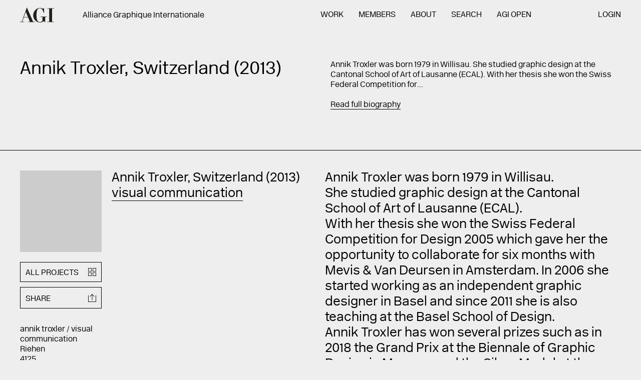

--- FILE ---
content_type: text/html; charset=UTF-8
request_url: https://a-g-i.org/user/anniktroxler/
body_size: 5448
content:

<!DOCTYPE html><html lang="en" class="no-js ui-loadData Site  "><head><meta charset="UTF-8"><meta name="viewport" content="width=device-width, initial-scale=1"><meta property="og:image" content=""/><meta name="twitter:image:src" content="" /><meta name="twitter:card" content="" /><meta property="og:site_name" content="Alliance Graphique Internationale (AGI)"/><meta property="og:description" content="  "/><meta name="twitter:description" content="  " /><meta name="twitter:site" content="@" /><meta name="twitter:creator" content="@" /><title>Annik Troxler – Alliance Graphique Internationale (AGI) – 512 creative professionals from 46 countries</title><meta property="og:title" content="Annik Troxler – Alliance Graphique Internationale (AGI) – 512 creative professionals from 46 countries"/><meta name="twitter:title" content="Annik Troxler – Alliance Graphique Internationale (AGI) – 512 creative professionals from 46 countries" /><meta property="og:url" content=""/><meta content='width=device-width, initial-scale=1.0, maximum-scale=1.0, user-scalable=0' name='viewport' /><link rel="stylesheet" href="/ui/css/style.css?nc=20180420"><script src="/_core/js/vendor/modernizr.min.js"></script></head><body><section class="Site-meta"><h1>Annik Troxler, Switzerland</h1><h2>AGI member since 2013</h2><p><em><a href="/members/">Back to members</a></em></p><p>Annik Troxler was born 1979 in Willisau. <br />
She studied graphic design at the Cantonal School of Art of Lausanne (ECAL). <br />
With her thesis she won the Swiss Federal Competition for Design 2005 which gave her the opportunity to collaborate for six months with Mevis &amp; Van Deursen in Amsterdam. In 2006 she started working as an independent graphic designer in Basel and since 2011 she is also teaching at the Basel School of Design.<br />
Annik Troxler has won several prizes such as in 2018 the Grand Prix at the Biennale of Graphic Design in Moscow and the Silver Medal at the Ecuador Poster Bienal. In 2008 she won first prize at the International Festival de l&#039;Affiche in Chaumont and in 2006 the Grand Prix at the International Poster Triennial in Toyama.<br />
Annik Troxler lives with her husband and two children Irma (2007) and Anton (2009) in Riehen. </p><h3>Design work by Annik Troxler</h3><ul><li><a href="https://a-g-i.org/design/intimities-3">Intimities</a> (2005)</li><li><a href="https://a-g-i.org/design/2008-interne">Interne</a> (2008)</li><li><a href="https://a-g-i.org/design/intimities-1">Intimities</a> (2009)</li><li><a href="https://a-g-i.org/design/raumfilter-civitas">Raumfilter Civitas</a> (2010)</li><li><a href="https://a-g-i.org/design/jazz-festival-willisau-1">Jazz Festival Willisau</a> (2014)</li><li><a href="https://a-g-i.org/design/heidiland">Heidiland</a> (2014)</li><li><a href="https://a-g-i.org/design/playful-design-methods">Playful Design Methods</a> (2015)</li><li><a href="https://a-g-i.org/design/weltformat-16">Weltformat 16</a> (2016)</li><li><a href="https://a-g-i.org/design/jazz-festival-willisau-2">Jazz Festival Willisau</a> (2016)</li><li><a href="https://a-g-i.org/design/informationdesign-1">Informationdesign</a> (2017)</li></ul><hr></section><section class="Site-wall"><div class="Wall ui-wall is-inactive" id="wall" data-wall-ads="[]"><div class="Wall-head"><form action="/wall/search/" class="Form  Form--wall  ui-wallSearch ui-hoverable" id="queryForm" method="get"><div class="Form-section--suggestion"><input class="Form-input--suggestion" id="suggestion" name="suggestion" value=""></div><div class="Form-section--search"><input class="Form-input--search" id="query" name="query" value="" placeholder="Search AGI..." autocomplete="off"><div class="Form-results"><span id="wallCount">999+</span> items</div></div><div class="Form-submit"><button type="submit" class="Link  Link--icon"><span class="Icon  Icon--search"><span>search</span></span></button></div></form></div><div class="Wall-body" id="wallScroll"><!-- #wallItems --><div class="Wall-items ui-wall-items  ui-scrollPager" id="wallItems" data-scrollpager-call="site.ui.wall.loadMore"><!--#wallItems --><ul class="List  List--wall  ui-masonry" id="wallList"></ul><!-- / #wallList --></div><!-- / #wallItems --></div><div class="Wall-loader" id="wallLoader"></div></div></section><div href="#" class="Site-menuLink"><a class="Icon  Icon--menu  ui-toggleState " id="menuToggle"><span>Menu</span></a></div><!-- Site-page --><section class="Site-page" id="page"><!-- Site-head --><header class="Site-head ui-showHideNav" id="head"><div class="Container  Container--flush"><section class="Section  Section--header"><div class="Section-head"><div class="Site-logo" id="logo"><!-- Logo --><hgroup class="Logo"><h1><a href="/"><span class="Logo-body">AGI</span></a></h1></hgroup><!-- / Logo --></div><div class="Site-tagline" id="tagline"><div class="Tagline"><div class="Content Content--tagline"><h3>Alliance Graphique Internationale</h3></div></div></div></div><div class="Section-body"><div class="Site-navigation" id="navigation"><!-- Navigation --><nav class="Navigation  ui-mobileNav   Navigation--pages"><ul><li class="Navigation-item  Navigation-item--home" id="home"><span class="Navigation-item-before"></span><a href="/">Home</a></li><li class="Navigation-item  Navigation-item--work  "><span class="Navigation-item-before"></span><a href="https://a-g-i.org/work">Work</a></li><li class="Navigation-item  Navigation-item--members  "><span class="Navigation-item-before"></span><a href="https://a-g-i.org/members">Members</a></li><li class="Navigation-item  Navigation-item--about  "><span class="Navigation-item-before"></span><a href="https://a-g-i.org/about">About</a></li><li class="Navigation-item  Navigation-item--search  "><span class="Navigation-item-before"></span><a href="https://a-g-i.org/search">Search</a></li><li class="Navigation-item  Navigation-item--open"><span class="Navigation-item-before"></span><a href="http://agi-open.com">AGI Open</a></li><li class="Navigation-item  Navigation-item--login"><span class="Navigation-item-before"></span><a href="/member-admin/">Login</a></li></ul></nav><div class="Navigation-search"><div class="Button  Button--search"><span class="Button-body"><!--
    Search and Categories Component
--><!-- .Form--search --><div class="Form Form--search ui-searchResults"><form method="post" action="https://a-g-i.org/result" id="search"><input class="Form-input" type="search" name="q" placeholder="SEARCH"><input class="Form-submit" type="submit" value="    "></form></div><!-- / .Form--search --></span><span class="Button-icon"><span class="Icon  Icon--search"><span>projects</span></span></span></div><!-- / Button --></div><!-- / Navigation --></div></div></section><div class="Site-utility" id="utility"><div class="Grid Grid--nav"><div class="Grid-section Grid-section--1"><!-- Navigation --><nav class="Navigation   Navigation--footer"><ul><li class="Navigation-item  Navigation-item--home" id="home"><span class="Navigation-item-before"></span><a href="/">Home</a></li><li class="Navigation-item  Navigation-item--agi-open  "><span class="Navigation-item-before"></span><a href="https://agi-open.com/">AGI Open</a></li><li class="Navigation-item  Navigation-item--agi-congress  "><span class="Navigation-item-before"></span><a href="http://agi-congress.com/">AGI Congress</a></li><li class="Navigation-item  Navigation-item--log-in  "><span class="Navigation-item-before"></span><a href="https://a-g-i.org/member-admin/">Log in</a></li></ul></nav><!-- / Navigation --></div><div class="Grid-section Grid-section--2"><ul class="List  List--mobileNav"><li><a href="https://twitter.com/agigraphic">TWITTER</a></li></ul></div></div><ul class="List  List--utility"><!-- Utility items here - contact, search etc --></ul></div></div></header><!-- / Site-head --><!-- Site-body --><main class="Site-body" id="body"><!-- Preview footnotes images --><div class="Site-footnote ui-mousemove" id="footnote"></div><!-- Template --><article class="Template  Template--project  Template--   ui-templateHeight" ><!-- Template-head --><div class="Template-head"><div class="Container"><section class="Section  Section--project"><div class="Section-intro  Section-intro--1"><div class="Content Content--intro"><h1 class="Section-title">Annik Troxler, Switzerland (2013)<br></h1></div></div><!-- / Section-intro --><div class="Section-intro  Section-intro--2"><div class="Shortcuts Shortcuts--project"><div class="Content Content--intro"><p>Annik Troxler was born 1979 in Willisau. She studied graphic design at the Cantonal School of Art of Lausanne (ECAL). With her thesis she won the Swiss Federal Competition for...</p><a href="#bio" class="ui-jumpLink">Read full biography</a></div></div></div><!-- / Section-intro --></section></div></div><!-- / Template-head --><!-- / Template-media --><div class="Template-media  ui-slideDown--off  is-not-expanded " id="memberProjectsGrid" data-slidedown-trigger="#allProjects" data-slidedown-toggle="" data-count=""><div class="Container  Container--flush" id="project"><div class="ui-allProjects" data-author-id="885"></div><!-- member work --><script id="all-projects-template" type="text/x-handlebars-template"><ul class="List  List--grid4">{{#each projects}}{{# if images.length }}<li class="List-item"><article class="Item  Item--workList" id="ItemworkList{{id}}"><div class="Item-media ui-hoverable"><a href="{{ url }}"><span class="Image  ui-lazyImage  ui-keepRatio" data-id="{{ images.0.id }}" data-title="{{ title }}" data-src="{{ images.0.small }}"  data-ratio="{{ images.0.width }}:{{ images.0.height }}"></span></a></div><div class="Item-content"><hgroup class="Item-head"><div class="Item-title"><h3>{{ title }}{{#if type.length }}, {{ type.[0] }}{{/if}}{{#if year }}, {{ year }}{{/if}}</h3><h3>({{ images.length }} Item{{#if images.[1] }}s{{/if}})</h3></div></hgroup><div class="Item-body"></div></div></article></li>{{/if}}{{/each}}</ul><!-- / List--workList --></script><!-- / member-work --></div></div><!-- / Template-media --><a name="bio" id="bio"></a><!-- Template-body --><div class="Template-body"><div class="Container"><!-- Template-section--text --><div class="Template-section Template-section--text"><!-- Section-bio --><section class="Section-bio"><div class="Section-head"><div class="Section-title">
                    Annik Troxler, Switzerland (2013)<br><ul class="List--agencies"><li><a href="www.anniktroxler.ch" class="Link Link--agencies"> visual communication </a></li></ul></div></div><!-- Section-head --><div class="Section-body "><div class="Content  Content--body ui-dictionary"><p>Annik Troxler was born 1979 in Willisau. <br />
She studied graphic design at the Cantonal School of Art of Lausanne (ECAL). <br />
With her thesis she won the Swiss Federal Competition for Design 2005 which gave her the opportunity to collaborate for six months with Mevis &amp; Van Deursen in Amsterdam. In 2006 she started working as an independent graphic designer in Basel and since 2011 she is also teaching at the Basel School of Design.<br />
Annik Troxler has won several prizes such as in 2018 the Grand Prix at the Biennale of Graphic Design in Moscow and the Silver Medal at the Ecuador Poster Bienal. In 2008 she won first prize at the International Festival de l&#039;Affiche in Chaumont and in 2006 the Grand Prix at the International Poster Triennial in Toyama.<br />
Annik Troxler lives with her husband and two children Irma (2007) and Anton (2009) in Riehen. </p></div><div class="Accordion ui-accordion" data-accordion-active="false"><div class="Accordion-section"><div class="Accordion-head  ui-accordion-trigger"><h1 class="Accordion-title">Publications</h1><div class="Accordion-icon"><div class="Icon  Icon--plus"><span>plus</span></div></div></div><div class="Accordion-body"><div class="Grid  Grid--accordion"><div class="Grid-section  Grid-section--1"></div><div class="Grid-section  Grid-section--2"><div class="Content  Content--specification   ui-dictionary"><h3>Designer Portraits</h3><h3>(2007)</h3><ul><li>Melk Imboden</li></ul><h3></h3></div></div></div><!-- / Grid--accordion --><div class="Grid  Grid--accordion"><div class="Grid-section  Grid-section--1"></div><div class="Grid-section  Grid-section--2"><div class="Content  Content--specification   ui-dictionary"><h3>Small Studios</h3><h3>(2009)</h3><ul><li>Hesign </li></ul><h3>Hesign</h3></div></div></div><!-- / Grid--accordion --><div class="Grid  Grid--accordion"><div class="Grid-section  Grid-section--1"></div><div class="Grid-section  Grid-section--2"><div class="Content  Content--specification   ui-dictionary"><h3>Extra</h3><h3>(2009)</h3><ul><li></li></ul><h3>Birkhäuser Verlag</h3></div></div></div><!-- / Grid--accordion --><div class="Grid  Grid--accordion"><div class="Grid-section  Grid-section--1"></div><div class="Grid-section  Grid-section--2"><div class="Content  Content--specification   ui-dictionary"><h3>Who is who in Graphic Design</h3><h3>(2011)</h3><ul><li>One by One </li></ul><h3>One by One</h3></div></div></div><!-- / Grid--accordion --></div></div><div class="Accordion-section"><div class="Accordion-head  ui-accordion-trigger"><h1 class="Accordion-title">Exhibitions</h1><div class="Accordion-icon"><div class="Icon  Icon--plus"><span>plus</span></div></div></div><div class="Accordion-body"><div class="Grid  Grid--accordion"><div class="Grid-section  Grid-section--1"><div class="Content  Content--specification ui-dictionary"><h3>Accrochage Vaud</h3><h3>2005</h3><h3>Musée de Beaux Arts, Lausanne</h3></div></div><div class="Grid-section  Grid-section--2"><div class="Content  Content--description"></div></div></div><!-- / Grid--accordion --><div class="Grid  Grid--accordion"><div class="Grid-section  Grid-section--1"><div class="Content  Content--specification ui-dictionary"><h3>Kunstmai</h3><h3>2008</h3><h3>Stadtmühle, Willisau</h3></div></div><div class="Grid-section  Grid-section--2"><div class="Content  Content--description"></div></div></div><!-- / Grid--accordion --><div class="Grid  Grid--accordion"><div class="Grid-section  Grid-section--1"><div class="Content  Content--specification ui-dictionary"><h3>4xTroxler</h3><h3>2008</h3><h3>Phoenix Creative Park, Hangzhou</h3></div></div><div class="Grid-section  Grid-section--2"><div class="Content  Content--description"></div></div></div><!-- / Grid--accordion --><div class="Grid  Grid--accordion"><div class="Grid-section  Grid-section--1"><div class="Content  Content--specification ui-dictionary"><h3>Playful</h3><h3>2015</h3><h3>Fotokino, Marseille</h3></div></div><div class="Grid-section  Grid-section--2"><div class="Content  Content--description"></div></div></div><!-- / Grid--accordion --><div class="Grid  Grid--accordion"><div class="Grid-section  Grid-section--1"><div class="Content  Content--specification ui-dictionary"><h3>Weltformat</h3><h3>2016</h3><h3>Bourbaki Panorama, Lucerne</h3></div></div><div class="Grid-section  Grid-section--2"><div class="Content  Content--description"></div></div></div><!-- / Grid--accordion --></div></div><div class="Accordion-section"><div class="Accordion-head  ui-accordion-trigger"><h1 class="Accordion-title">Education</h1><div class="Accordion-icon"><div class="Icon  Icon--plus"><span>plus</span></div></div></div><div class="Accordion-body"><div class="Grid  Grid--accordion Grid--accordionAlt"><div class="Grid-section  Grid-section--1"><div class="Content  Content--specification  ui-dictionary"><h3>Teaching</h3><ul><li>Undergraduate </li></ul><h3>2011
      
                        – today</h3></div></div><div class="Grid-section  Grid-section--2"><div class="Content  Content--description"><ul><li>Basel School of Design (Switzerland)</li></ul><p>BA 1st year: Graphic Form
BA 2nd year: Image &amp; Identity
BA 3rd year: Image &amp; Thesis Mentor</p></div></div></div><!-- / Grid--accordion --><div class="Grid  Grid--accordion Grid--accordionAlt"><div class="Grid-section  Grid-section--1"><div class="Content  Content--specification  ui-dictionary"><h3>Workshop</h3><ul><li>Undergraduate, &nbsp;</li><li>Postgraduate </li></ul><h3>2011
      
              – 2011 </h3></div></div><div class="Grid-section  Grid-section--2"><div class="Content  Content--description"><ul><li>Curso internacional de ilustración y diseño, Albarracin (Spain)</li></ul></div></div></div><!-- / Grid--accordion --><div class="Grid  Grid--accordion Grid--accordionAlt"><div class="Grid-section  Grid-section--1"><div class="Content  Content--specification  ui-dictionary"><h3>Workshop</h3><ul><li>Undergraduate, &nbsp;</li><li>Postgraduate </li></ul><h3>2017
      
              – 2017 </h3></div></div><div class="Grid-section  Grid-section--2"><div class="Content  Content--description"><ul><li>Phoenix Creative Park, Hangzhou (China)</li></ul></div></div></div><!-- / Grid--accordion --></div></div><div class="Accordion-section"><div class="Accordion-head  ui-accordion-trigger"><h1 class="Accordion-title">Lectures</h1><div class="Accordion-icon"><div class="Icon  Icon--plus"><span>plus</span></div></div></div><div class="Accordion-body"><div class="Grid  Grid--accordion Grid--accordionAlt"><div class="Grid-section  Grid-section--1"><div class="Content  Content--specification ui-dictionary"><h3>Interne</h3><h3>(2008)</h3></div></div><div class="Grid-section  Grid-section--2"><div class="Content  Content--description"><ul><li>Basel School of Design, Switzerland</li></ul></div></div></div><!-- / Grid--accordion --><div class="Grid  Grid--accordion Grid--accordionAlt"><div class="Grid-section  Grid-section--1"><div class="Content  Content--specification ui-dictionary"><h3>Wie komme ich auf Lösungen in einer bestimmten Aufgabenstellung?</h3><h3>(2009)</h3></div></div><div class="Grid-section  Grid-section--2"><div class="Content  Content--description"><ul><li>Akademie der Künste, ABK Stuttgart, Germany</li></ul></div></div></div><!-- / Grid--accordion --><div class="Grid  Grid--accordion Grid--accordionAlt"><div class="Grid-section  Grid-section--1"><div class="Content  Content--specification ui-dictionary"><h3>Conferencia en Albarracin</h3><h3>(2011)</h3></div></div><div class="Grid-section  Grid-section--2"><div class="Content  Content--description"><ul><li>Curso internacional de ilustración y diseño, Albarracin, Spain</li></ul></div></div></div><!-- / Grid--accordion --><div class="Grid  Grid--accordion Grid--accordionAlt"><div class="Grid-section  Grid-section--1"><div class="Content  Content--specification ui-dictionary"><h3>Gestaltungsmethoden</h3><h3>(2015)</h3></div></div><div class="Grid-section  Grid-section--2"><div class="Content  Content--description"><ul><li>FH Konstanz, Germany</li></ul></div></div></div><!-- / Grid--accordion --><div class="Grid  Grid--accordion Grid--accordionAlt"><div class="Grid-section  Grid-section--1"><div class="Content  Content--specification ui-dictionary"><h3>Developing typography &amp; image for poster design </h3><h3>(2017)</h3></div></div><div class="Grid-section  Grid-section--2"><div class="Content  Content--description"><ul><li>Cooper Union New York, USA</li></ul></div></div></div><!-- / Grid--accordion --></div></div><div class="Accordion-section"><div class="Accordion-head  ui-accordion-trigger"><h1 class="Accordion-title">Agencies</h1><div class="Accordion-icon"><div class="Icon  Icon--plus"><span>plus</span></div></div></div><div class="Accordion-body"><div class="Grid  Grid--accordion Grid--accordionAlt"><div class="Grid-section  Grid-section--1"><div class="Content  Content--specification"><ul><li><h3>visual communication</h3><a href="http://www.anniktroxler.ch">www.anniktroxler.ch</a></li></ul></div></div><div class="Grid-section  Grid-section--2"><div class="Content  Content--description"></div></div></div><!-- / Grid--accordion --></div></div></div></div></section><!-- / Section-bio --></div><!-- / Template-section--text --><!-- Template-section--aside --><div class="Template-section Template-section--aside "><article class="Info Info--profile "><div class="Info-media"><span class="Image ui-lazyImage ui-keepRatio member-image" data-id="170710 HGK PB 0022 farbig" data-title="170710 HGK PB 0022 farbig" data-src="https://a-g-i.org/userphotos/170710_HGK-PB_0022_farbig.jpg"  data-ratio="400:400" data-w="https://a-g-i.org/userphotos/170710_HGK-PB_0022_farbig.jpg"></span></div><div class="Info-content"><!-- Info-head --><hgroup class="Info-head"></hgroup><!-- / Info-head --><!-- Info-body --><div class="Info-body"><!-- Info-details --><div class="Info-details"><address class="Content  Content--info"><h3>annik troxler / visual communication
          <h3>Riehen</h3><h3>4125</h3><h3>Switzerland</h3><br><h3><a href="mailto:info@anniktroxler.ch">Email</a></h3><h3><a href="http://www.anniktroxler.ch">Website</a></h3><br></address></div><!-- / Item-details --></div><!-- / Item-body --><!-- Info-buttons --><div class="Info-buttons"><a href="/user/anniktroxler/view/projects/" class="Button  Button--default  1 " id="infoProjects"     data-title="All projects"><div class="Button-content"><div class="Button-body">
          All projects
        </div><div class="Button-icon"><div class="Icon  Icon--projects"><span>projects</span></div></div></div></a><!-- / Button --><div class="Drop Drop--share" id="Drop-share"><div class="Drop-head ui-toggleState" data-toggle-for="#Drop-share"><span class="Drop-title">Share</span><div class="Drop-icon"><div class="Icon  Icon--share"><span>share</span></div></div></div><div class="Drop-body"><ul class="List  List--drop"><li class="List-item"><a href="#" class="Button Button-item--dropdown ui-shareable" data-share-service="twitter">Twitter</a></li><li class="List-item"><a href="#" class="Button Button-item--dropdown ui-shareable" data-share-service="facebook">Facebook</a></li><li class="List-item"><a href="#" class="Button Button-item--dropdown ui-shareable" data-share-service="email">Email</a></li></ul></div></div></div><!-- Info-buttons --></div><!-- / Item-content --></article></div><!-- / Template-section--aside --></div></div><!-- / .Template-body --></article><!-- / Template --></main><!-- / Site-body --><!-- Site-foot --><footer class="Site-foot" id="foot"><div class="Container"><div class="Site-section  Site-section--summary"><div class="Content  Content--summary"><p>Alliance Graphique Internationale<a href="https://a-g-i.org/about"></a></p></div><div class="Grid Grid--3"><div class="Grid-item"><p>Baederstrasse 23<br>CH-5400 Baden, Switzerland</p></div><div class="Grid-item"><p>++41 71 393 58 48<br><a href="mailto:mailto:info@a-g-i.org">info@a-g-i.org</a><a href="mailto:mailto:info@a-g-i.org"></a></p></div><div class="Grid-item"><p>AGI Secretariat<br><strong>Open on Thursdays from 9am to 5pm CET</strong></p></div></div></div><div class="Site-section  Site-section--nav"><div class="Content  Content--summary"><p>&nbsp;</p></div><div class="Grid Grid--nav"><div class="Grid-section Grid-section--1"><!-- Navigation --><nav class="Navigation   Navigation--footerDesktop Navigation--footer"><ul><li class="Navigation-item  Navigation-item--home" id="home"><span class="Navigation-item-before"></span><a href="/">Home</a></li><li class="Navigation-item  Navigation-item--agi-open  "><span class="Navigation-item-before"></span><a href="https://agi-open.com/">AGI Open</a></li><li class="Navigation-item  Navigation-item--agi-congress  "><span class="Navigation-item-before"></span><a href="http://agi-congress.com/">AGI Congress</a></li><li class="Navigation-item  Navigation-item--log-in  "><span class="Navigation-item-before"></span><a href="https://a-g-i.org/member-admin/">Log in</a></li></ul></nav><!-- / Navigation --></div><div class="Grid-section Grid-section--2 Grid-section--desktop"><ul class="List"><li><a href="https://twitter.com/agigraphic">Twitter</a></li><li><a href="https://www.facebook.com/agigraphic">Facebook</a></li><li><a href="https://www.instagram.com/agigraphic/">Instagram</a></li><li><a href="http://agi-open-london.tumblr.com">Tumblr</a></li><li><a href="https://www.youtube.com/channel/UCC0UK3rTrM5dDy4Y2jzYYig">YouTube</a></li></ul></div></div></div></div></footer><!-- / Site-foot --></section><!-- / Site-page --><!-- Overlay --><section class="Overlay Overlay--lightbox is-inactive" id="lightbox"><!-- Overlay-page --><div class="Overlay-page"><div class="Overlay-head"><a href="#" class="Overlay-close ui-toggleState" data-toggle-for="#lightbox">Close</a></div><div class="Overlay-body"><div class="Overlay-content" id="lightboxContent"></div></div></div><!-- / Overlay-page --></section><!-- / Overlay --><script src="//code.jquery.com/jquery-2.1.0.min.js"></script><script src="/ui/js/utils.js"></script><script src="/ui/js/vendor/fuse.min.js"></script><script src="/ui/js/vendor/handlebars.min.js"></script><script src="/ui/js/min/agi-min.js?nc=20241210a"></script><script>
  (function(i,s,o,g,r,a,m){i['GoogleAnalyticsObject']=r;i[r]=i[r]||function(){
  (i[r].q=i[r].q||[]).push(arguments)},i[r].l=1*new Date();a=s.createElement(o),
  m=s.getElementsByTagName(o)[0];a.async=1;a.src=g;m.parentNode.insertBefore(a,m)
  })(window,document,'script','https://www.google-analytics.com/analytics.js','ga');

  ga('create', 'UA-36311000-7', 'auto');
  ga('send', 'pageview');

</script></body></html>